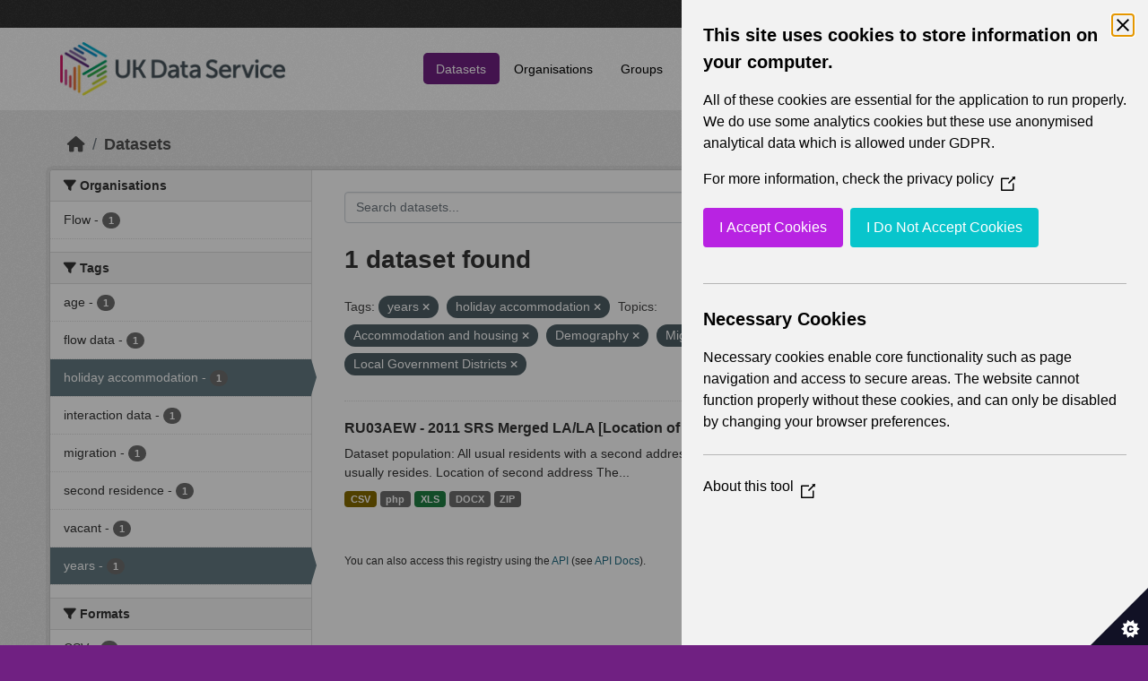

--- FILE ---
content_type: text/html; charset=utf-8
request_url: https://statistics.ukdataservice.ac.uk/dataset/?tags=years&vocab_Topics=Accommodation+and+housing&vocab_Topics=Demography&vocab_Topics=Migration&res_format=php&res_format=DOCX&vocab_Area_type=Local+Government+Districts&tags=holiday+accommodation
body_size: 5387
content:
<!DOCTYPE html>
<!--[if IE 9]> <html lang="en_GB" class="ie9"> <![endif]-->
<!--[if gt IE 8]><!--> <html lang="en_GB"  > <!--<![endif]-->
  <head>
    <meta charset="utf-8" />
      <meta name="csrf_field_name" content="_csrf_token" />
      <meta name="_csrf_token" content="ImMwZmU2YjA0YmEzNDZiZDcxNTNlNDQyMzA3NGViZDc5MWY0MjhiMjUi.aWvOZQ.1cyqtqKwL0my6sBIr3XCiQFHmWs" />

      <meta name="generator" content="ckan 2.11.2" />
      <meta name="viewport" content="width=device-width, initial-scale=1.0">
    <title>Dataset - UK Data Service CKAN</title>

    
    
    <link rel="shortcut icon" href="/base/images/ckan.ico" />
    
    
        <link rel="alternate" type="text/n3" href="https://statistics.ukdataservice.ac.uk/catalog.n3"/>
        <link rel="alternate" type="text/turtle" href="https://statistics.ukdataservice.ac.uk/catalog.ttl"/>
        <link rel="alternate" type="application/rdf+xml" href="https://statistics.ukdataservice.ac.uk/catalog.xml"/>
        <link rel="alternate" type="application/ld+json" href="https://statistics.ukdataservice.ac.uk/catalog.jsonld"/>
    

    
    
  
      
      
      
    

  

    
    


    
    

    


    
    <link href="/webassets/base/757e28ef_main.css" rel="stylesheet"/>
<link href="/webassets/leaflet/745de6ad-leaflet.css" rel="stylesheet"/>
<link href="/webassets/ckanext-geoview/f197a782_geo-resource-styles.css" rel="stylesheet"/>
<link href="/webassets/ckanext-harvest/c95a0af2_harvest_css.css" rel="stylesheet"/>
  <style>
        .account-masthead {
    background-color: #333333;
}
 
.homepage .module-search .module-content {
  color: white;
  background-color: #702082;
}
 
.homepage .module-search .tags {
  background-color: #333333;
}
 
.masthead {
  margin-bottom: initial;
  padding: 10px 0;
  color: #fff;
  background: #ffffff url("../../base/images/bg.png");
}

.masthead .main-navbar ul.navbar-nav li a, 
.masthead .main-navbar ul.navbar-nav li a:focus, 
.masthead .main-navbar ul.navbar-nav li a:hover, 
.masthead .main-navbar ul.navbar-nav li.active a, 
.masthead .main-navbar ul.navbar-nav li.active a:hover, 
.masthead .main-navbar ul.navbar-nav li.active a:focus {
  color: #000;
  text-shadow: none;
}

.masthead .main-navbar ul.navbar-nav li a:hover,
.masthead .main-navbar ul.navbar-nav li a:focus,
.masthead .main-navbar ul.navbar-nav li.active a {
  background-color: #702082;
  color: #fff;
}
 
.site-footer,
body {
  background-color: #702082;
}

.site-footer .list-unstyled {
  color: #CCDEE3;
}
      </style>
    
  <link rel="stylesheet" href="/bg-10.css" /> 

    

  </head>

  
  <body data-site-root="https://statistics.ukdataservice.ac.uk/" data-locale-root="https://statistics.ukdataservice.ac.uk/" >

    
    <div class="visually-hidden-focusable"><a href="#content">Skip to main content</a></div>
  

  
    


    
     
<div class="account-masthead">
  <div class="container">
     
    <nav class="account not-authed" aria-label="Account">
      <ul class="list-unstyled">
        
        <li><a href="/user/login">Log in</a></li>
         
      </ul>
    </nav>
     
  </div>
</div>

<header class="masthead">
  <div class="container">
      
    <nav class="navbar navbar-expand-lg navbar-light">
      <hgroup class="header-image navbar-left">

      
      
      <a class="logo" href="/">
        <img src="https://ukdataservice.ac.uk/app/themes/ukds/dist/images/ukds-logo-col-grey.png" alt="UK Data Service CKAN"
          title="UK Data Service CKAN" />
      </a>
      
      

       </hgroup>
      <button class="navbar-toggler" type="button" data-bs-toggle="collapse" data-bs-target="#main-navigation-toggle"
        aria-controls="main-navigation-toggle" aria-expanded="false" aria-label="Toggle navigation">
        <span class="fa fa-bars text-white"></span>
      </button>

      <div class="main-navbar collapse navbar-collapse" id="main-navigation-toggle">
        <ul class="navbar-nav ms-auto mb-2 mb-lg-0">
          
            
              
              

              <li class="active"><a href="/dataset/">Datasets</a></li><li><a href="/organization/">Organisations</a></li><li><a href="/group/">Groups</a></li><li><a href="/about">About</a></li><li><a href="/pages/accessibility-statement">Accessibility Statement</a></li>
            
          </ul>

      
      
          <form class="d-flex site-search" action="/dataset/" method="get">
              <label class="d-none" for="field-sitewide-search">Search Datasets...</label>
              <input id="field-sitewide-search" class="form-control me-2"  type="text" name="q" placeholder="Search" aria-label="Search datasets..."/>
              <button class="btn" type="submit" aria-label="Submit"><i class="fa fa-search"></i></button>
          </form>
      
      </div>
    </nav>
  </div>
</header>

    

    

  
    <div class="main">
      <div id="content" class="container">
        
          
            <div class="flash-messages">
              
                
              
            </div>
          

          
            <div class="toolbar" role="navigation" aria-label="Breadcrumb">
              
                
                  <ol class="breadcrumb">
                    
<li class="home"><a href="/" aria-label="Home"><i class="fa fa-home"></i><span> Home</span></a></li>
                    
  <li class="active"><a href="/dataset/">Datasets</a></li>

                  </ol>
                
              
            </div>
          

          <div class="row wrapper">
            
            
            

            
              <aside class="secondary col-md-3">
                
                
  <div class="filters">
    <div>
      
        

    
    
	
	    
		<section class="module module-narrow module-shallow">
		    
			<h2 class="module-heading">
			    <i class="fa fa-filter"></i>
			    Organisations
			</h2>
		    
		    



<nav aria-label="Organisations">
	<ul class="list-unstyled nav nav-simple nav-facet">
	
		
		
		
		
		<li class="nav-item">
		<a href="/dataset/?tags=years&amp;tags=holiday+accommodation&amp;vocab_Topics=Accommodation+and+housing&amp;vocab_Topics=Demography&amp;vocab_Topics=Migration&amp;res_format=php&amp;res_format=DOCX&amp;vocab_Area_type=Local+Government+Districts&amp;organization=flow" title="">
			<span class="item-label">Flow</span>
			<span class="hidden separator"> - </span>
			<span class="item-count badge">1</span>
		</a>
		</li>
	
	</ul>
</nav>

<p class="module-footer">
	
	
	
</p>



		</section>
	    
	
    

      
        

    
    
	
	    
		<section class="module module-narrow module-shallow">
		    
			<h2 class="module-heading">
			    <i class="fa fa-filter"></i>
			    Tags
			</h2>
		    
		    



<nav aria-label="Tags">
	<ul class="list-unstyled nav nav-simple nav-facet">
	
		
		
		
		
		<li class="nav-item">
		<a href="/dataset/?tags=years&amp;tags=holiday+accommodation&amp;vocab_Topics=Accommodation+and+housing&amp;vocab_Topics=Demography&amp;vocab_Topics=Migration&amp;res_format=php&amp;res_format=DOCX&amp;vocab_Area_type=Local+Government+Districts&amp;tags=age" title="">
			<span class="item-label">age</span>
			<span class="hidden separator"> - </span>
			<span class="item-count badge">1</span>
		</a>
		</li>
	
		
		
		
		
		<li class="nav-item">
		<a href="/dataset/?tags=years&amp;tags=holiday+accommodation&amp;vocab_Topics=Accommodation+and+housing&amp;vocab_Topics=Demography&amp;vocab_Topics=Migration&amp;res_format=php&amp;res_format=DOCX&amp;vocab_Area_type=Local+Government+Districts&amp;tags=flow+data" title="">
			<span class="item-label">flow data</span>
			<span class="hidden separator"> - </span>
			<span class="item-count badge">1</span>
		</a>
		</li>
	
		
		
		
		
		<li class="nav-item active">
		<a href="/dataset/?tags=years&amp;vocab_Topics=Accommodation+and+housing&amp;vocab_Topics=Demography&amp;vocab_Topics=Migration&amp;res_format=php&amp;res_format=DOCX&amp;vocab_Area_type=Local+Government+Districts" title="">
			<span class="item-label">holiday accommodation</span>
			<span class="hidden separator"> - </span>
			<span class="item-count badge">1</span>
		</a>
		</li>
	
		
		
		
		
		<li class="nav-item">
		<a href="/dataset/?tags=years&amp;tags=holiday+accommodation&amp;vocab_Topics=Accommodation+and+housing&amp;vocab_Topics=Demography&amp;vocab_Topics=Migration&amp;res_format=php&amp;res_format=DOCX&amp;vocab_Area_type=Local+Government+Districts&amp;tags=interaction+data" title="">
			<span class="item-label">interaction data</span>
			<span class="hidden separator"> - </span>
			<span class="item-count badge">1</span>
		</a>
		</li>
	
		
		
		
		
		<li class="nav-item">
		<a href="/dataset/?tags=years&amp;tags=holiday+accommodation&amp;vocab_Topics=Accommodation+and+housing&amp;vocab_Topics=Demography&amp;vocab_Topics=Migration&amp;res_format=php&amp;res_format=DOCX&amp;vocab_Area_type=Local+Government+Districts&amp;tags=migration" title="">
			<span class="item-label">migration</span>
			<span class="hidden separator"> - </span>
			<span class="item-count badge">1</span>
		</a>
		</li>
	
		
		
		
		
		<li class="nav-item">
		<a href="/dataset/?tags=years&amp;tags=holiday+accommodation&amp;vocab_Topics=Accommodation+and+housing&amp;vocab_Topics=Demography&amp;vocab_Topics=Migration&amp;res_format=php&amp;res_format=DOCX&amp;vocab_Area_type=Local+Government+Districts&amp;tags=second+residence" title="">
			<span class="item-label">second residence</span>
			<span class="hidden separator"> - </span>
			<span class="item-count badge">1</span>
		</a>
		</li>
	
		
		
		
		
		<li class="nav-item">
		<a href="/dataset/?tags=years&amp;tags=holiday+accommodation&amp;vocab_Topics=Accommodation+and+housing&amp;vocab_Topics=Demography&amp;vocab_Topics=Migration&amp;res_format=php&amp;res_format=DOCX&amp;vocab_Area_type=Local+Government+Districts&amp;tags=vacant" title="">
			<span class="item-label">vacant</span>
			<span class="hidden separator"> - </span>
			<span class="item-count badge">1</span>
		</a>
		</li>
	
		
		
		
		
		<li class="nav-item active">
		<a href="/dataset/?tags=holiday+accommodation&amp;vocab_Topics=Accommodation+and+housing&amp;vocab_Topics=Demography&amp;vocab_Topics=Migration&amp;res_format=php&amp;res_format=DOCX&amp;vocab_Area_type=Local+Government+Districts" title="">
			<span class="item-label">years</span>
			<span class="hidden separator"> - </span>
			<span class="item-count badge">1</span>
		</a>
		</li>
	
	</ul>
</nav>

<p class="module-footer">
	
	
	
</p>



		</section>
	    
	
    

      
        

    
    
	
	    
		<section class="module module-narrow module-shallow">
		    
			<h2 class="module-heading">
			    <i class="fa fa-filter"></i>
			    Formats
			</h2>
		    
		    



<nav aria-label="Formats">
	<ul class="list-unstyled nav nav-simple nav-facet">
	
		
		
		
		
		<li class="nav-item">
		<a href="/dataset/?tags=years&amp;tags=holiday+accommodation&amp;vocab_Topics=Accommodation+and+housing&amp;vocab_Topics=Demography&amp;vocab_Topics=Migration&amp;res_format=php&amp;res_format=DOCX&amp;vocab_Area_type=Local+Government+Districts&amp;res_format=CSV" title="">
			<span class="item-label">CSV</span>
			<span class="hidden separator"> - </span>
			<span class="item-count badge">1</span>
		</a>
		</li>
	
		
		
		
		
		<li class="nav-item active">
		<a href="/dataset/?tags=years&amp;tags=holiday+accommodation&amp;vocab_Topics=Accommodation+and+housing&amp;vocab_Topics=Demography&amp;vocab_Topics=Migration&amp;res_format=php&amp;vocab_Area_type=Local+Government+Districts" title="">
			<span class="item-label">DOCX</span>
			<span class="hidden separator"> - </span>
			<span class="item-count badge">1</span>
		</a>
		</li>
	
		
		
		
		
		<li class="nav-item active">
		<a href="/dataset/?tags=years&amp;tags=holiday+accommodation&amp;vocab_Topics=Accommodation+and+housing&amp;vocab_Topics=Demography&amp;vocab_Topics=Migration&amp;res_format=DOCX&amp;vocab_Area_type=Local+Government+Districts" title="">
			<span class="item-label">php</span>
			<span class="hidden separator"> - </span>
			<span class="item-count badge">1</span>
		</a>
		</li>
	
		
		
		
		
		<li class="nav-item">
		<a href="/dataset/?tags=years&amp;tags=holiday+accommodation&amp;vocab_Topics=Accommodation+and+housing&amp;vocab_Topics=Demography&amp;vocab_Topics=Migration&amp;res_format=php&amp;res_format=DOCX&amp;vocab_Area_type=Local+Government+Districts&amp;res_format=XLS" title="">
			<span class="item-label">XLS</span>
			<span class="hidden separator"> - </span>
			<span class="item-count badge">1</span>
		</a>
		</li>
	
		
		
		
		
		<li class="nav-item">
		<a href="/dataset/?tags=years&amp;tags=holiday+accommodation&amp;vocab_Topics=Accommodation+and+housing&amp;vocab_Topics=Demography&amp;vocab_Topics=Migration&amp;res_format=php&amp;res_format=DOCX&amp;vocab_Area_type=Local+Government+Districts&amp;res_format=ZIP" title="">
			<span class="item-label">ZIP</span>
			<span class="hidden separator"> - </span>
			<span class="item-count badge">1</span>
		</a>
		</li>
	
	</ul>
</nav>

<p class="module-footer">
	
	
	
</p>



		</section>
	    
	
    

      
        

    
    
	
	    
		<section class="module module-narrow module-shallow">
		    
			<h2 class="module-heading">
			    <i class="fa fa-filter"></i>
			    Licenses
			</h2>
		    
		    



<nav aria-label="Licenses">
	<ul class="list-unstyled nav nav-simple nav-facet">
	
		
		
		
		
		<li class="nav-item">
		<a href="/dataset/?tags=years&amp;tags=holiday+accommodation&amp;vocab_Topics=Accommodation+and+housing&amp;vocab_Topics=Demography&amp;vocab_Topics=Migration&amp;res_format=php&amp;res_format=DOCX&amp;vocab_Area_type=Local+Government+Districts&amp;license_id=uk-ogl" title="UK Open Government Licence (OGL)">
			<span class="item-label">UK Open Government...</span>
			<span class="hidden separator"> - </span>
			<span class="item-count badge">1</span>
		</a>
		</li>
	
	</ul>
</nav>

<p class="module-footer">
	
	
	
</p>



		</section>
	    
	
    

      
        

    
    
	
	    
		<section class="module module-narrow module-shallow">
		    
			<h2 class="module-heading">
			    <i class="fa fa-filter"></i>
			    Year
			</h2>
		    
		    



<nav aria-label="Year">
	<ul class="list-unstyled nav nav-simple nav-facet">
	
		
		
		
		
		<li class="nav-item">
		<a href="/dataset/?tags=years&amp;tags=holiday+accommodation&amp;vocab_Topics=Accommodation+and+housing&amp;vocab_Topics=Demography&amp;vocab_Topics=Migration&amp;res_format=php&amp;res_format=DOCX&amp;vocab_Area_type=Local+Government+Districts&amp;vocab_Year=2011" title="">
			<span class="item-label">2011</span>
			<span class="hidden separator"> - </span>
			<span class="item-count badge">1</span>
		</a>
		</li>
	
	</ul>
</nav>

<p class="module-footer">
	
	
	
</p>



		</section>
	    
	
    

      
        

    
    
	
	    
		<section class="module module-narrow module-shallow">
		    
			<h2 class="module-heading">
			    <i class="fa fa-filter"></i>
			    Topics
			</h2>
		    
		    



<nav aria-label="Topics">
	<ul class="list-unstyled nav nav-simple nav-facet">
	
		
		
		
		
		<li class="nav-item active">
		<a href="/dataset/?tags=years&amp;tags=holiday+accommodation&amp;vocab_Topics=Demography&amp;vocab_Topics=Migration&amp;res_format=php&amp;res_format=DOCX&amp;vocab_Area_type=Local+Government+Districts" title="">
			<span class="item-label">Accommodation and housing</span>
			<span class="hidden separator"> - </span>
			<span class="item-count badge">1</span>
		</a>
		</li>
	
		
		
		
		
		<li class="nav-item active">
		<a href="/dataset/?tags=years&amp;tags=holiday+accommodation&amp;vocab_Topics=Accommodation+and+housing&amp;vocab_Topics=Migration&amp;res_format=php&amp;res_format=DOCX&amp;vocab_Area_type=Local+Government+Districts" title="">
			<span class="item-label">Demography</span>
			<span class="hidden separator"> - </span>
			<span class="item-count badge">1</span>
		</a>
		</li>
	
		
		
		
		
		<li class="nav-item active">
		<a href="/dataset/?tags=years&amp;tags=holiday+accommodation&amp;vocab_Topics=Accommodation+and+housing&amp;vocab_Topics=Demography&amp;res_format=php&amp;res_format=DOCX&amp;vocab_Area_type=Local+Government+Districts" title="">
			<span class="item-label">Migration</span>
			<span class="hidden separator"> - </span>
			<span class="item-count badge">1</span>
		</a>
		</li>
	
	</ul>
</nav>

<p class="module-footer">
	
	
	
</p>



		</section>
	    
	
    

      
        

    
    
	
	    
		<section class="module module-narrow module-shallow">
		    
			<h2 class="module-heading">
			    <i class="fa fa-filter"></i>
			    Unit
			</h2>
		    
		    



<nav aria-label="Unit">
	<ul class="list-unstyled nav nav-simple nav-facet">
	
		
		
		
		
		<li class="nav-item">
		<a href="/dataset/?tags=years&amp;tags=holiday+accommodation&amp;vocab_Topics=Accommodation+and+housing&amp;vocab_Topics=Demography&amp;vocab_Topics=Migration&amp;res_format=php&amp;res_format=DOCX&amp;vocab_Area_type=Local+Government+Districts&amp;vocab_Unit=Persons" title="">
			<span class="item-label">Persons</span>
			<span class="hidden separator"> - </span>
			<span class="item-count badge">1</span>
		</a>
		</li>
	
	</ul>
</nav>

<p class="module-footer">
	
	
	
</p>



		</section>
	    
	
    

      
        

    
    
	
	    
		<section class="module module-narrow module-shallow">
		    
			<h2 class="module-heading">
			    <i class="fa fa-filter"></i>
			    Area Type
			</h2>
		    
		    



<nav aria-label="Area Type">
	<ul class="list-unstyled nav nav-simple nav-facet">
	
		
		
		
		
		<li class="nav-item">
		<a href="/dataset/?tags=years&amp;tags=holiday+accommodation&amp;vocab_Topics=Accommodation+and+housing&amp;vocab_Topics=Demography&amp;vocab_Topics=Migration&amp;res_format=php&amp;res_format=DOCX&amp;vocab_Area_type=Local+Government+Districts&amp;vocab_Area_type=Council+Areas" title="">
			<span class="item-label">Council Areas</span>
			<span class="hidden separator"> - </span>
			<span class="item-count badge">1</span>
		</a>
		</li>
	
		
		
		
		
		<li class="nav-item">
		<a href="/dataset/?tags=years&amp;tags=holiday+accommodation&amp;vocab_Topics=Accommodation+and+housing&amp;vocab_Topics=Demography&amp;vocab_Topics=Migration&amp;res_format=php&amp;res_format=DOCX&amp;vocab_Area_type=Local+Government+Districts&amp;vocab_Area_type=Local+Authorities" title="">
			<span class="item-label">Local Authorities</span>
			<span class="hidden separator"> - </span>
			<span class="item-count badge">1</span>
		</a>
		</li>
	
		
		
		
		
		<li class="nav-item active">
		<a href="/dataset/?tags=years&amp;tags=holiday+accommodation&amp;vocab_Topics=Accommodation+and+housing&amp;vocab_Topics=Demography&amp;vocab_Topics=Migration&amp;res_format=php&amp;res_format=DOCX" title="">
			<span class="item-label">Local Government Districts</span>
			<span class="hidden separator"> - </span>
			<span class="item-count badge">1</span>
		</a>
		</li>
	
		
		
		
		
		<li class="nav-item">
		<a href="/dataset/?tags=years&amp;tags=holiday+accommodation&amp;vocab_Topics=Accommodation+and+housing&amp;vocab_Topics=Demography&amp;vocab_Topics=Migration&amp;res_format=php&amp;res_format=DOCX&amp;vocab_Area_type=Local+Government+Districts&amp;vocab_Area_type=London+Boroughs" title="">
			<span class="item-label">London Boroughs</span>
			<span class="hidden separator"> - </span>
			<span class="item-count badge">1</span>
		</a>
		</li>
	
		
		
		
		
		<li class="nav-item">
		<a href="/dataset/?tags=years&amp;tags=holiday+accommodation&amp;vocab_Topics=Accommodation+and+housing&amp;vocab_Topics=Demography&amp;vocab_Topics=Migration&amp;res_format=php&amp;res_format=DOCX&amp;vocab_Area_type=Local+Government+Districts&amp;vocab_Area_type=Merging+Local+Authorities" title="">
			<span class="item-label">Merging Local Authorities</span>
			<span class="hidden separator"> - </span>
			<span class="item-count badge">1</span>
		</a>
		</li>
	
		
		
		
		
		<li class="nav-item">
		<a href="/dataset/?tags=years&amp;tags=holiday+accommodation&amp;vocab_Topics=Accommodation+and+housing&amp;vocab_Topics=Demography&amp;vocab_Topics=Migration&amp;res_format=php&amp;res_format=DOCX&amp;vocab_Area_type=Local+Government+Districts&amp;vocab_Area_type=Metropolitan+Districts" title="">
			<span class="item-label">Metropolitan Districts</span>
			<span class="hidden separator"> - </span>
			<span class="item-count badge">1</span>
		</a>
		</li>
	
		
		
		
		
		<li class="nav-item">
		<a href="/dataset/?tags=years&amp;tags=holiday+accommodation&amp;vocab_Topics=Accommodation+and+housing&amp;vocab_Topics=Demography&amp;vocab_Topics=Migration&amp;res_format=php&amp;res_format=DOCX&amp;vocab_Area_type=Local+Government+Districts&amp;vocab_Area_type=Non-Metropolitan+Districts" title="">
			<span class="item-label">Non-Metropolitan Districts</span>
			<span class="hidden separator"> - </span>
			<span class="item-count badge">1</span>
		</a>
		</li>
	
		
		
		
		
		<li class="nav-item">
		<a href="/dataset/?tags=years&amp;tags=holiday+accommodation&amp;vocab_Topics=Accommodation+and+housing&amp;vocab_Topics=Demography&amp;vocab_Topics=Migration&amp;res_format=php&amp;res_format=DOCX&amp;vocab_Area_type=Local+Government+Districts&amp;vocab_Area_type=Unitary+Authorities" title="">
			<span class="item-label">Unitary Authorities</span>
			<span class="hidden separator"> - </span>
			<span class="item-count badge">1</span>
		</a>
		</li>
	
	</ul>
</nav>

<p class="module-footer">
	
	
	
</p>



		</section>
	    
	
    

      
    </div>
    <a class="close no-text hide-filters"><i class="fa fa-times-circle"></i><span class="text">close</span></a>
  </div>

              </aside>
            

            
              <div class="primary col-md-9 col-xs-12" role="main">
                
                
  <section class="module">
    <div class="module-content">
      
        
      
      
        
        
        







<form id="dataset-search-form" class="search-form" method="get" data-module="select-switch">

  
    <div class="input-group search-input-group">
      <input aria-label="Search datasets..." id="field-giant-search" type="text" class="form-control input-lg" name="q" value="" autocomplete="off" placeholder="Search datasets...">
      
      <span class="input-group-btn">
        <button class="btn btn-default btn-lg" type="submit" value="search" aria-label="Submit">
          <i class="fa fa-search"></i>
        </button>
      </span>
      
    </div>
  

  
    <span>






<input type="hidden" name="tags" value="years" />





<input type="hidden" name="tags" value="holiday accommodation" />





<input type="hidden" name="vocab_Topics" value="Accommodation and housing" />





<input type="hidden" name="vocab_Topics" value="Demography" />





<input type="hidden" name="vocab_Topics" value="Migration" />





<input type="hidden" name="res_format" value="php" />





<input type="hidden" name="res_format" value="DOCX" />





<input type="hidden" name="vocab_Area_type" value="Local Government Districts" />



</span>
  

  
    
      <div class="form-group control-order-by">
        <label for="field-order-by">Order by</label>
        <select id="field-order-by" name="sort" class="form-control form-select">
          
            
              <option value="score desc, metadata_modified desc" selected="selected">Relevance</option>
            
          
            
              <option value="title_string asc">Name Ascending</option>
            
          
            
              <option value="title_string desc">Name Descending</option>
            
          
            
              <option value="metadata_modified desc">Last Modified</option>
            
          
        </select>
        
        <button class="btn btn-default js-hide" type="submit">Go</button>
        
      </div>
    
  

  
    <h1>
    
      

  
  
  
  

1 dataset found
    
    </h1>
  

  
    
      <p class="filter-list">
        
          
          <span class="facet">Tags:</span>
          
            <span class="filtered pill">years
              <a href="/dataset/?tags=holiday+accommodation&amp;vocab_Topics=Accommodation+and+housing&amp;vocab_Topics=Demography&amp;vocab_Topics=Migration&amp;res_format=php&amp;res_format=DOCX&amp;vocab_Area_type=Local+Government+Districts" class="remove" title="Remove"><i class="fa fa-times"></i></a>
            </span>
          
            <span class="filtered pill">holiday accommodation
              <a href="/dataset/?tags=years&amp;vocab_Topics=Accommodation+and+housing&amp;vocab_Topics=Demography&amp;vocab_Topics=Migration&amp;res_format=php&amp;res_format=DOCX&amp;vocab_Area_type=Local+Government+Districts" class="remove" title="Remove"><i class="fa fa-times"></i></a>
            </span>
          
        
          
          <span class="facet">Topics:</span>
          
            <span class="filtered pill">Accommodation and housing
              <a href="/dataset/?tags=years&amp;tags=holiday+accommodation&amp;vocab_Topics=Demography&amp;vocab_Topics=Migration&amp;res_format=php&amp;res_format=DOCX&amp;vocab_Area_type=Local+Government+Districts" class="remove" title="Remove"><i class="fa fa-times"></i></a>
            </span>
          
            <span class="filtered pill">Demography
              <a href="/dataset/?tags=years&amp;tags=holiday+accommodation&amp;vocab_Topics=Accommodation+and+housing&amp;vocab_Topics=Migration&amp;res_format=php&amp;res_format=DOCX&amp;vocab_Area_type=Local+Government+Districts" class="remove" title="Remove"><i class="fa fa-times"></i></a>
            </span>
          
            <span class="filtered pill">Migration
              <a href="/dataset/?tags=years&amp;tags=holiday+accommodation&amp;vocab_Topics=Accommodation+and+housing&amp;vocab_Topics=Demography&amp;res_format=php&amp;res_format=DOCX&amp;vocab_Area_type=Local+Government+Districts" class="remove" title="Remove"><i class="fa fa-times"></i></a>
            </span>
          
        
          
          <span class="facet">Formats:</span>
          
            <span class="filtered pill">php
              <a href="/dataset/?tags=years&amp;tags=holiday+accommodation&amp;vocab_Topics=Accommodation+and+housing&amp;vocab_Topics=Demography&amp;vocab_Topics=Migration&amp;res_format=DOCX&amp;vocab_Area_type=Local+Government+Districts" class="remove" title="Remove"><i class="fa fa-times"></i></a>
            </span>
          
            <span class="filtered pill">DOCX
              <a href="/dataset/?tags=years&amp;tags=holiday+accommodation&amp;vocab_Topics=Accommodation+and+housing&amp;vocab_Topics=Demography&amp;vocab_Topics=Migration&amp;res_format=php&amp;vocab_Area_type=Local+Government+Districts" class="remove" title="Remove"><i class="fa fa-times"></i></a>
            </span>
          
        
          
          <span class="facet">Area Type:</span>
          
            <span class="filtered pill">Local Government Districts
              <a href="/dataset/?tags=years&amp;tags=holiday+accommodation&amp;vocab_Topics=Accommodation+and+housing&amp;vocab_Topics=Demography&amp;vocab_Topics=Migration&amp;res_format=php&amp;res_format=DOCX" class="remove" title="Remove"><i class="fa fa-times"></i></a>
            </span>
          
        
      </p>
      <a class="show-filters btn btn-default">Filter Results</a>
    
  

</form>




      
      
        

  
    <ul class="dataset-list list-unstyled">
    	
	      
	        




  <li class="dataset-item">
    
      <div class="dataset-content">
        
          <h2 class="dataset-heading">
            
              
            
            
    <a href="/dataset/ru03aew-2011-srs-merged-lala-location-usual-residence-and-second-address-age-second-address" title="RU03AEW - 2011 SRS Merged LA/LA [Location of usual residence and Second address by Age (with &#39;second address outside UK&#39; collapsed)]">
      RU03AEW - 2011 SRS Merged LA/LA [Location of usual residence and Second...
    </a>
            
            
              
            
          </h2>
        
        
          
            <div>Dataset population: All usual residents with a second address Location of usual residence The location where an individual usually resides. Location of second address The...</div>
          
        
      </div>
      
        
          
            <ul class="dataset-resources list-unstyled">
              
                
                <li>
                  <a href="/dataset/ru03aew-2011-srs-merged-lala-location-usual-residence-and-second-address-age-second-address" class="badge badge-default" data-format="csv">CSV</a>
                </li>
                
                <li>
                  <a href="/dataset/ru03aew-2011-srs-merged-lala-location-usual-residence-and-second-address-age-second-address" class="badge badge-default" data-format="php">php</a>
                </li>
                
                <li>
                  <a href="/dataset/ru03aew-2011-srs-merged-lala-location-usual-residence-and-second-address-age-second-address" class="badge badge-default" data-format="xls">XLS</a>
                </li>
                
                <li>
                  <a href="/dataset/ru03aew-2011-srs-merged-lala-location-usual-residence-and-second-address-age-second-address" class="badge badge-default" data-format="docx">DOCX</a>
                </li>
                
                <li>
                  <a href="/dataset/ru03aew-2011-srs-merged-lala-location-usual-residence-and-second-address-age-second-address" class="badge badge-default" data-format="zip">ZIP</a>
                </li>
                
              
            </ul>
          
        
      
    
  </li>

	      
	    
    </ul>
  

      
    </div>

    
      
    
  </section>

  
    <section class="module">
      <div class="module-content">
        
          <small>
            
            
             You can also access this registry using the <a href="/api/3">API</a> (see <a href="http://docs.ckan.org/en/2.11/api/">API Docs</a>). 
          </small>
        
      </div>
    </section>
  

              </div>
            
          </div>
        
      </div>
    </div>
  
    <footer class="site-footer">
  <div class="container">
    
    <div class="row">
      <div class="col-md-8 footer-links">
        
          <ul class="list-unstyled">
            
              <li><h5>UK Data Service</h5><p>Funded by the Economic and Social Research Council (ESRC), the UK Data Service provides access to international, social, economic and population data.</p></li>
            
          </ul>
          <ul class="list-unstyled">
            
              
              <li><a href="http://docs.ckan.org/en/2.11/api/">CKAN API</a></li>
              <li><a href="http://www.ckan.org/">CKAN Association</a></li>
              <li><a href="http://www.opendefinition.org/okd/"><img src="/base/images/od_80x15_blue.png" alt="Open Data"></a></li>
            
          </ul>
        
      </div>
      <div class="col-md-4 attribution">
        
		<a href="https://esrc.ukri.org/" target="_blank">
			<img class="img-resonsive center-block" src="/base/images/esrc-logo.png" width="335" alt="ESRC Logo">
		</a>
          <p><strong>Powered by</strong> <a class="hide-text ckan-footer-logo" href="http://ckan.org">CKAN</a></p>
        
        
        
      </div>
    </div>
    
  </div>
</footer>
  
  
  
  
  
    

    
    <link href="/webassets/vendor/f3b8236b_select2.css" rel="stylesheet"/>
<link href="/webassets/vendor/53df638c_fontawesome.css" rel="stylesheet"/>
    <script src="/webassets/leaflet/d0f0aba7-leaflet.js" type="text/javascript"></script>
<script src="/webassets/matomo_webassets/e50cc28d-matomo.js" type="text/javascript"></script>
<script src="/webassets/cookie_webassets/5c1a3023-civic-banner.js" type="text/javascript"></script>
<script src="/webassets/vendor/240e5086_jquery.js" type="text/javascript"></script>
<script src="/webassets/vendor/5978e33d_vendor.js" type="text/javascript"></script>
<script src="/webassets/vendor/6d1ad7e6_bootstrap.js" type="text/javascript"></script>
<script src="/webassets/vendor/529a0eb7_htmx.js" type="text/javascript"></script>
<script src="/webassets/base/a65ea3a0_main.js" type="text/javascript"></script>
<script src="/webassets/base/b1def42f_ckan.js" type="text/javascript"></script>
  </body>
</html>